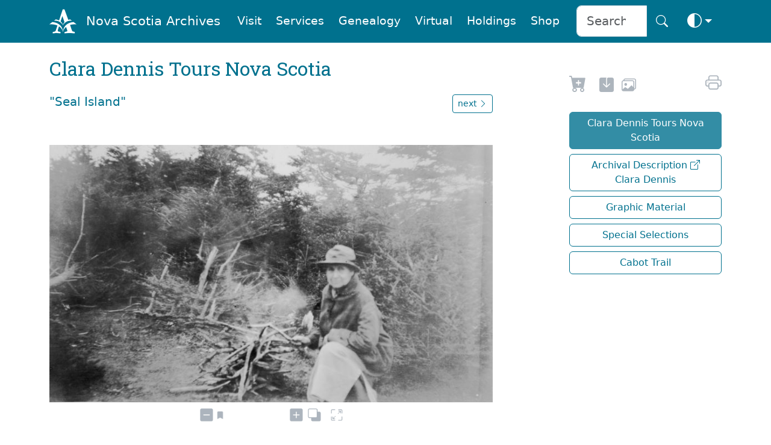

--- FILE ---
content_type: text/xml
request_url: https://archives.novascotia.ca/zoom/zoomNav/Skins/zif/skinFiles.xml
body_size: 3135
content:
<?xml version="1.0"?>
<!--
	
	The Zoomify Image Viewer automatically creates the Toolbar and other interface elements
	by loading graphics files from the Skins folders. 

	Skin files can be replaced easily to customize the look of the Viewer.  Supported file formats
	include those commonly supported by popular browsers: PNG, GIF, and JPG. 	
	
	Additional 	detailed notes about advanced features and custom skins follow below at the end of this file. 	
-->
<SKINDATA>
<SETUP SKINMODE="0" FOLDERSTANDARD="standard" FOLDERLARGE="large" PROGRESSCOLOR="000000"> </SETUP>
<SIZESSTANDARD TOOLBARW="-1" TOOLBARH="30" LOGOW="24" LOGOH="22" DIVIDERW="0" DIVIDERH="18" BUTTONW="22" BUTTONH="22" BUTTONSPAN="29" SLIDERBUTTONW="13" SLIDERBUTTONH="13" SLIDERTRACKW="116" SLIDERTRACKH="15" SLIDERSPAN="120" PROGRESSW="40" PROGRESSH="24" PROGRESSFONTSIZE="14"> </SIZESSTANDARD>
<SIZESLARGE TOOLBARW="-1" TOOLBARH="35" LOGOW="29" LOGOH="27" DIVIDERW="0" DIVIDERH="20" BUTTONW="27" BUTTONH="27" BUTTONSPAN="34" SLIDERBUTTONW="17" SLIDERBUTTONH="17" SLIDERTRACKW="180" SLIDERTRACKH="24" SLIDERSPAN="180" PROGRESSW="80" PROGRESSH="24" PROGRESSFONTSIZE="19"> </SIZESLARGE>
<FILES SKIN0="toolbarBackground.png" SKIN1="zoomOutUp.png" SKIN2="zoomOutOver.png" SKIN3="zoomOutDown.png" SKIN4="zoomInUp.png" SKIN5="zoomInOver.png" SKIN6="zoomInDown.png" SKIN7="toolbarLogo.png" SKIN8="logoDivider.png" SKIN9="toolbarMinimizeUp.png" SKIN10="toolbarMinimizeOver.png" SKIN11="toolbarMinimizeDown.png" SKIN12="toolbarExpandUp.png" SKIN13="toolbarExpandOver.png" SKIN14="toolbarExpandDown.png" SKIN15="sliderTrack.png" SKIN16="sliderTick.png" SKIN17="sliderThumbUp.png" SKIN18="sliderThumbOver.png" SKIN19="sliderThumbDown.png" SKIN20="panDivider.png" SKIN21="panLeftUp.png" SKIN22="panLeftOver.png" SKIN23="panLeftDown.png" SKIN24="panUpUp.png" SKIN25="panUpOver.png" SKIN26="panUpDown.png" SKIN27="panDownUp.png" SKIN28="panDownOver.png" SKIN29="panDownDown.png" SKIN30="panRightUp.png" SKIN31="panRightOver.png" SKIN32="panRightDown.png" SKIN33="resetUp.png" SKIN34="resetOver.png" SKIN35="resetDown.png" SKIN36="fullViewDivider.png" SKIN37="fullViewUp.png" SKIN38="fullViewOver.png" SKIN39="fullViewDown.png" SKIN40="fullViewExitUp.png" SKIN41="fullViewExitOver.png" SKIN42="fullViewExitDown.png" SKIN43="helpUp.png" SKIN44="helpOver.png" SKIN45="helpDown.png" SKIN46="measureUp.png" SKIN47="measureOver.png" SKIN48="measureDown.png" SKIN49="measureExitUp.png" SKIN50="measureExitOver.png" SKIN51="measureExitDown.png" SKIN52="rotateDivider.png" SKIN53="rotateCounterwiseUp.png" SKIN54="rotateCounterwiseOver.png" SKIN55="rotateCounterwiseDown.png" SKIN56="rotateClockwiseUp.png" SKIN57="rotateClockwiseOver.png" SKIN58="rotateClockwiseDown.png" SKIN59="tourOrSlideDivider.png" SKIN60="priorUp.png" SKIN61="priorOver.png" SKIN62="priorDown.png" SKIN63="nextUp.png" SKIN64="nextOver.png" SKIN65="nextDown.png" SKIN66="startUp.png" SKIN67="startOver.png" SKIN68="startDown.png" SKIN69="stopUp.png" SKIN70="stopOver.png" SKIN71="stopDown.png" SKIN72="audioOnUp.png" SKIN73="audioOnOver.png" SKIN74="audioOnDown.png" SKIN75="audioMutedUp.png" SKIN76="audioMutedOver.png" SKIN77="audioMutedDown.png" SKIN78="viewModeUp.png" SKIN79="viewModeOver.png" SKIN80="viewModeDown.png" SKIN81="editModeDivider.png" SKIN82="editModeFieldOfViewUp.png" SKIN83="editModeFieldOfViewUp.png" SKIN84="editModeFieldOfViewUp.png" SKIN85="editModeTextUp.png" SKIN86="editModeTextOver.png" SKIN87="editModeTextDown.png" SKIN88="editModeShapeUp.png" SKIN89="editModeShapeOver.png" SKIN90="editModeShapeDown.png" SKIN91="editModeFreehandUp.png" SKIN92="editModeFreehandOver.png" SKIN93="editModeFreehandDown.png" SKIN94="editModePolygonUp.png" SKIN95="editModePolygonOver.png" SKIN96="editModePolygonDown.png" SKIN97="colorPickerUp.png" SKIN98="colorPickerOver.png" SKIN99="colorPickerDown.png" SKIN100="color0Up.png" SKIN101="color0Over.png" SKIN102="color0Down.png" SKIN103="color1Up.png" SKIN104="color1Over.png" SKIN105="color1Down.png" SKIN106="color2Up.png" SKIN107="color2Over.png" SKIN108="color2Down.png" SKIN109="color3Up.png" SKIN110="color3Over.png" SKIN111="color3Down.png" SKIN112="color4Up.png" SKIN113="color4Over.png" SKIN114="color4Down.png" SKIN115="color5Up.png" SKIN116="color5Over.png" SKIN117="color5Down.png" SKIN118="color6Up.png" SKIN119="color6Over.png" SKIN120="color6Down.png" SKIN121="color7Up.png" SKIN122="color7Over.png" SKIN123="color7Down.png" SKIN124="linePickerUp.png" SKIN125="linePickerOver.png" SKIN126="linePickerDown.png" SKIN127="deleteUp.png" SKIN128="deleteOver.png" SKIN129="deleteDown.png" SKIN130="saveUp.png" SKIN131="saveOver.png" SKIN132="saveDown.png" SKIN133="addUp.png" SKIN134="addOver.png" SKIN135="addDown.png" SKIN136="editUp.png" SKIN137="editOver.png" SKIN138="editDown.png" SKIN139="cancelUp.png" SKIN140="cancelOver.png" SKIN141="cancelDown.png" SKIN142="narrativeBoldUp.png" SKIN143="narrativeBoldOver.png" SKIN144="narrativeBoldDown.png" SKIN145="narrativeItalicUp.png" SKIN146="narrativeItalicOver.png" SKIN147="narrativeItalicDown.png" SKIN148="narrativeUnderlineUp.png" SKIN149="narrativeUnderlineOver.png" SKIN150="narrativeUnderlineDown.png" SKIN151="narrativeScaleDownUp.png" SKIN152="narrativeScaleDownOver.png" SKIN153="narrativeScaleDownDown.png" SKIN154="narrativeScaleUpUp.png" SKIN155="narrativeScaleUpOver.png" SKIN156="narrativeScaleUpDown.png" SKIN157="alignLeftUp.png" SKIN158="alignLeftOver.png" SKIN159="alignLeftDown.png" SKIN160="alignCenterUp.png" SKIN161="alignCenterOver.png" SKIN162="alignCenterDown.png" SKIN163="alignRightUp.png" SKIN164="alignRightOver.png" SKIN165="alignRightDown.png" SKIN166="alignJustifyUp.png" SKIN167="alignJustifyOver.png" SKIN168="alignJustifyDown.png" SKIN169="narrativeSetInitialUp.png" SKIN170="narrativeSetInitialOver.png" SKIN171="narrativeSetInitialDown.png" SKIN172="ellipsesUp.png" SKIN173="ellipsesOver.png" SKIN174="ellipsesDown.png" SKIN175="previewUp.png" SKIN176="previewOver.png" SKIN177="previewDown.png" SKIN178="tab.png" SKIN179="tabButtonArea.png" SKIN180="clearAllUp.png" SKIN181="clearAllOver.png" SKIN182="clearAllDown.png" SKIN183="clearUp.png" SKIN184="clearOver.png" SKIN185="clearDown.png" SKIN186="trackingNavUp.png" SKIN187="trackingNavOver.png" SKIN188="trackingNavDown.png" SKIN189="trackingClearLastUp.png" SKIN190="trackingClearLastOver.png" SKIN191="trackingClearLastDown.png" SKIN192="trackingClearTypeUp.png" SKIN193="trackingClearTypeOver.png" SKIN194="trackingClearTypeDown.png" SKIN195="trackingClearAllUp.png" SKIN196="trackingClearAllOver.png" SKIN197="trackingClearAllDown.png" SKIN198="trackingSaveUp.png" SKIN199="trackingSaveOver.png" SKIN200="trackingSaveDown.png" SKIN201="panelShowUp.png" SKIN202="panelShowOver.png" SKIN203="panelShowDown.png" SKIN204="panelHideUp.png" SKIN205="panelHideOver.png" SKIN206="panelHideDown.png" SKIN207="imageFilterDivider.png" SKIN208="imageFilterMinusUp.png" SKIN209="imageFilterMinusOver.png" SKIN210="imageFilterMinusDown.png" SKIN211="imageFilterPlusUp.png" SKIN212="imageFilterPlusOver.png" SKIN213="imageFilterPlusDown.png" SKIN214="imageFilterApplyUp.png" SKIN215="imageFilterApplyOver.png" SKIN216="imageFilterApplyDown.png"> </FILES>
</SKINDATA>
<!--
	
	This file, "skinFiles.xml", references graphics files by an internal SKIN name such as "SKIN0" 
	as well as a descriptive filename such as "toolbarBackground.png". Filename changes can be 
	useful, for example, for international localization, however, do not change the descriptive file 
	names unless you also change the matching name of the file in the Skins folders. More importantly, 
	do not change the SKIN# names unless you also modify matching references in the Viewer JavaScript. 

	The SKINMODE value can be used to enable an alternative graphics fileset and is useful for 
	supporting mobile devices with small screens. SKINMODE values include: 0 = auto-select folder 
	based on mobile device detection (default);  1 = always use FOLDERSTANDARD files; 2 = always 
	use FOLDERLARGE files. 
	
	Note that the contents of the toolbar will be automatically validated as fitting within the toolbar 
	width. If it does not, toolbar elements will be hidden until few enough are showing to fit in the 
	space available. Elements will be hiddent beginning with the toolbar slider, then the progress 
	display, and lastly the logo and minimize / expand buttons. 	
      
	Specific files are required for the features listed below. The listed features can be disabled 
	or enabled using HTML parameters described in the file "Zoomify Parameter List.htm" in the 
	"Documentation" folder of the product.  A parameter setting of '0' disables a feature, while a 
	setting of 1 enables it.
	
	The use of skin files is simple and streamlined. Disabling toolbar features will prevent the relevant 
	graphics files that are not needed from being loaded. Note however, that while unneeded skin files 
	will note be loaded, the skinFiles.xml file will be parsed to the degree necessary for the highest
	numbered skin of the features that remain enabled. Therefore, when skinning the toolbar it is 
	possible to not include skins files for feature that are not in use but it is not possible to remove the
	references to those files from the skinFiles.xml file. 
	
	The following is a list of feature-skin dependencies in the skinFiles.xml file:	
	
	SKIN0 through:		Parameters in use:
	SKIN6 			"zFullPageVisible=0&zPanButtonsVisible=0&Z.sliderVisible=0&zMinimizeVisible=0&zLogoVisible"
	SKIN8			"zFullPageVisible=0&zPanButtonsVisible=0&Z.sliderVisible=0&zMinimizeVisible=0"
	SKIN14			"zFullPageVisible=0&zPanButtonsVisible=0&Z.sliderVisible=0"
	SKIN19			"zFullPageVisible=0&zPanButtonsVisible=0"
	SKIN32			"zResetVisible=0"
	SKIN35			"zFullPageVisible=0"
	SKIN38			"zHelpVisible=0"
	SKIN45			No Parameters - Default Behavior
	SKIN51			"zMeasureVisible=1"
	SKIN58			"zRotationVisible=1"
	SKIN77			"zTourPath=path" or "zSlidePath=path"
	SKIN132			"zMarkupMode=1"
	SKIN141			"zEditMode=1"
	SKIN182			"zNarrativeMode=1"
	SKIN188			"zTracking=1"
	SKIN200			"zTrackingEditMode=1"
	SKIN216			"zImageFiltersVisible=1"
-->